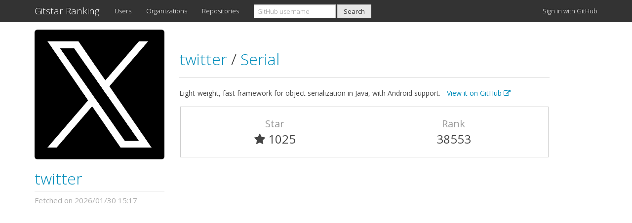

--- FILE ---
content_type: text/html; charset=utf-8
request_url: https://gitstar-ranking.com/twitter/Serial
body_size: 2183
content:
<!DOCTYPE html>
<html>
<head>
<title>twitter/Serial - Gitstar Ranking</title>
<link href='/favicon.ico' rel='shortcut icon'>
<meta content='width=device-width, initial-scale=1.0' name='viewport'>
<meta content='See the rank of twitter/Serial on GitHub Ranking.' name='description'>
<meta content='GitHub, Star, Gitstar, Ranking' name='keywords'>
<link href='https://gitstar-ranking.com/twitter/Serial' rel='canonical'>
<link rel="stylesheet" media="all" href="/assets/application-7fbeef4e583bb35a7fff85a14d43e57e543708239f91a275726adbc54a05a0d5.css" />
<script src="/assets/application-4715d0f810e1ecc4eb0b33145a8a063d0654b217be6649e9edccaa743fb60eb2.js"></script>
<meta name="csrf-param" content="authenticity_token" />
<meta name="csrf-token" content="0mvyBM9n8NrZPLBBm0LedZeZCzcamHCHv6TR5ldvOL7nIACG/LvgJnOAKrkfNYO20l6rJGagcH42dfELKqOaXw==" />
<script type="text/javascript">
(function(i,s,o,g,r,a,m){i['GoogleAnalyticsObject']=r;i[r]=i[r]||function(){
(i[r].q=i[r].q||[]).push(arguments)},i[r].l=1*new Date();a=s.createElement(o),
m=s.getElementsByTagName(o)[0];a.async=1;a.src=g;m.parentNode.insertBefore(a,m)
})(window,document,'script','//www.google-analytics.com/analytics.js','ga');
ga("create","UA-45694087-6","auto");
ga("send","pageview");
</script>

<script async data-ad-client='ca-pub-1394383573150433' src='https://pagead2.googlesyndication.com/pagead/js/adsbygoogle.js'></script>
</head>
<body class='repositories_controller show_action'>
<div class='navbar navbar-default navbar-fixed-top'>
<div class='container'>
<div class='navbar-header'>
<a class="navbar-brand" href="https://gitstar-ranking.com/">Gitstar Ranking</a>
<button class='navbar-toggle' data-target='#navbar-main' data-toggle='collapse'>
<span class='icon-bar'></span>
<span class='icon-bar'></span>
<span class='icon-bar'></span>
</button>
</div>
<div class='navbar-collapse collapse' id='navbar-main'>
<ul class='nav navbar-nav'>
<li class='hidden-sm'>
<a href="/users">Users</a>
</li>
<li class='hidden-sm'>
<a href="/organizations">Organizations</a>
</li>
<li class='hidden-sm'>
<a href="/repositories">Repositories</a>
</li>
<li class='dropdown visible-sm-block'>
<a class="dropdown-toggle" data-toggle="dropdown" href="#">Rankings
<b class='caret'></b>
</a><ul class='dropdown-menu'>
<li class=''>
<a href="/users">Users</a>
</li>
<li class=''>
<a href="/organizations">Organizations</a>
</li>
<li class=''>
<a href="/repositories">Repositories</a>
</li>
</ul>
</li>
</ul>
<form class="navbar-form navbar-left" action="/search" accept-charset="UTF-8" method="get"><input name="utf8" type="hidden" value="&#x2713;" /><div class='form-group'>
<input type="search" name="q" id="q" class="form-control cl-lg-8" placeholder="GitHub username" />
</div>
<input type="submit" name="commit" value="Search" class="btn btn-default" id="header_search" data-disable-with="Search" />
</form><ul class='nav navbar-nav navbar-right'>
<li>
<a rel="nofollow" data-method="post" href="/users/auth/github">Sign in with GitHub
</a></li>
</ul>
</div>
</div>
</div>

<div class='container'>
<div class='row'>
<div class='col-md-3 hidden-xs hidden-sm'>
<div id='user_profile'>
<div class='user_avatar_wrapper hidden-xs hidden-sm'>
<a href="/twitter"><img class="user_avatar" src="https://avatars.githubusercontent.com/u/50278?v=4" />
</a></div>
<h2 class='user_login'>
<a href="/twitter"><img class="user_avatar_small hidden-lg hidden-md" src="https://avatars.githubusercontent.com/u/50278?v=4" />
twitter
</a></h2>
<div class='row'>
<div class='queued_at col-xs-12'>
Fetched on 2026/01/30 15:17
</div>
</div>
</div>

</div>
<div class='col-md-8'>
<div class='page-header'>
<h2>
<a href="/twitter">twitter
</a><span class='separator'>/</span>
<a href="/twitter/Serial">Serial
</a></h2>
</div>
<div class='description_wrapper'>
<div class='description'>
Light-weight, fast framework for object serialization in Java, with Android support. -
<a target="_blank" href="https://github.com/twitter/Serial">View it on GitHub
<i class="fa fa-external-link"></i>
</a></div>
</div>
<div class='row repository_info'>
<div class='col-xs-6'>
<div class='repository_attribute text-center'>
Star
</div>
<div class='repository_value text-center'>
<i class="fa fa-star"></i> 1025
</div>
</div>
<div class='col-xs-6 text-center'>
<div class='repository_attribute text-center'>
Rank
</div>
<div class='repository_value text-center'>
38553
</div>
</div>
</div>
</div>
</div>

<div class='ads_container'>
<script async src='https://pagead2.googlesyndication.com/pagead/js/adsbygoogle.js'></script>
<ins class='adsbygoogle' data-ad-client='ca-pub-1394383573150433' data-ad-format='auto' data-ad-slot='8962885489' data-full-width-responsive='true' style='display:block'></ins>
<script>
(adsbygoogle = window.adsbygoogle || []).push({});
</script>

</div>
<footer>
<div class='row'>
<div class='col-lg-12'>
<p>
Released by <a href="https://github.com/k0kubun">@k0kubun</a> in December 2014. Fork me on <a href="https://github.com/k0kubun/gitstar-ranking">GitHub</a>.
</p>
</div>
</div>
</footer>
</div>
</body>
</html>


--- FILE ---
content_type: text/html; charset=utf-8
request_url: https://www.google.com/recaptcha/api2/aframe
body_size: 266
content:
<!DOCTYPE HTML><html><head><meta http-equiv="content-type" content="text/html; charset=UTF-8"></head><body><script nonce="tTmdSDfgwEKvq0rFwMWmoA">/** Anti-fraud and anti-abuse applications only. See google.com/recaptcha */ try{var clients={'sodar':'https://pagead2.googlesyndication.com/pagead/sodar?'};window.addEventListener("message",function(a){try{if(a.source===window.parent){var b=JSON.parse(a.data);var c=clients[b['id']];if(c){var d=document.createElement('img');d.src=c+b['params']+'&rc='+(localStorage.getItem("rc::a")?sessionStorage.getItem("rc::b"):"");window.document.body.appendChild(d);sessionStorage.setItem("rc::e",parseInt(sessionStorage.getItem("rc::e")||0)+1);localStorage.setItem("rc::h",'1769795255074');}}}catch(b){}});window.parent.postMessage("_grecaptcha_ready", "*");}catch(b){}</script></body></html>